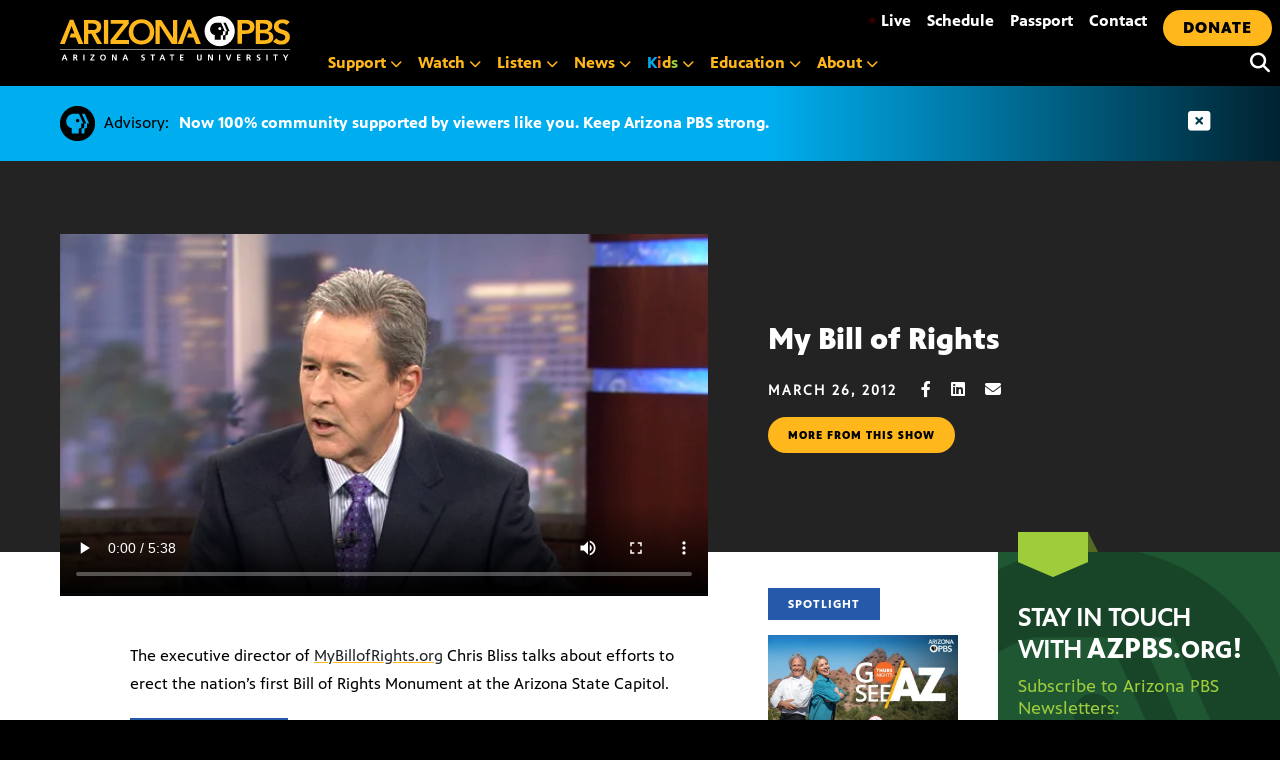

--- FILE ---
content_type: text/css; charset=UTF-8
request_url: https://azpbs.org/wp-content/themes/pbs-site-2021/style.css?ver=6.8.3
body_size: -504
content:
/*
Theme Name: Arizona PBS 2021
Author: Arizona PBS
Description: Theme for Arizona PBS 2.0
Version: 0.2
Text Domain: pbs
Tags:

ONLY HERE TO KEEP WORDPRESS HAPPY.
The real styles are in css/base.css

*/
